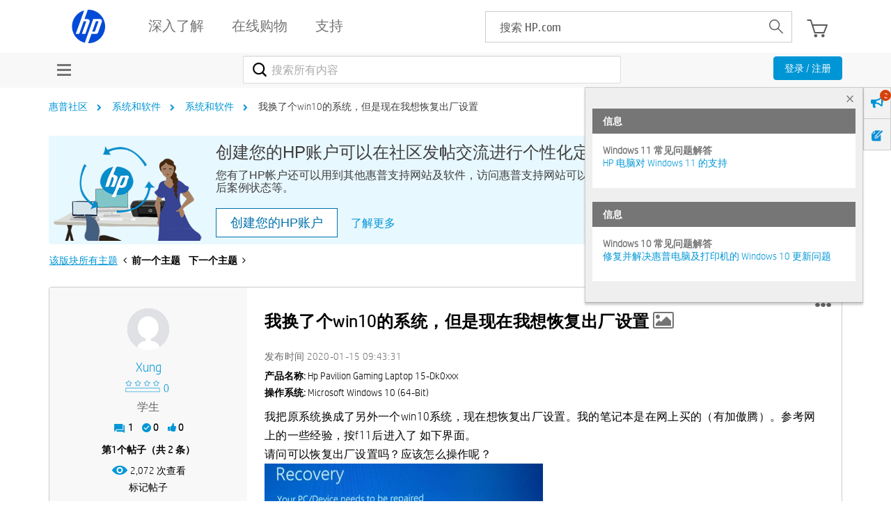

--- FILE ---
content_type: text/html; charset=UTF-8
request_url: https://h30471.www3.hp.com/t5/cao-zuo-xi-tong-he-ruan-jian/wo-huan-le-gewin10de-xi-tong-dan-shi-xian-zai-wo-xiang-hui-fu-chu-chang-she-zhi/m-p/956273
body_size: 1912
content:
<!DOCTYPE html>
<html lang="en">
<head>
    <meta charset="utf-8">
    <meta name="viewport" content="width=device-width, initial-scale=1">
    <title></title>
    <style>
        body {
            font-family: "Arial";
        }
    </style>
    <script type="text/javascript">
    window.awsWafCookieDomainList = ['hpcn.lithium.com','h30471.www3.hp.com'];
    window.gokuProps = {
"key":"AQIDAHjcYu/GjX+QlghicBgQ/7bFaQZ+m5FKCMDnO+vTbNg96AHZ4WDspB1aFJyVQH2dkUBmAAAAfjB8BgkqhkiG9w0BBwagbzBtAgEAMGgGCSqGSIb3DQEHATAeBglghkgBZQMEAS4wEQQM7W6WqUCbHzul4jDCAgEQgDu69PTxw/7akKqxxDbZaXLC4vs4UibAla0yObX4jAjWnHi++X1x+9kjy7qUhd1j/dlv+Ad8Wd1vFcvx4w==",
          "iv":"A6x+bgE7aAAAJhEL",
          "context":"4BMD0DVP+fl/8dRWWMSHfqUQqxnRn7govXktbSm8n62okH1pT+plTtZroTI38/ftnk4Sg9GryZbkwKU7uxGXjmKZtvWLAGi5pvnn/[base64]/xG5w8p5ms0EwAGqvT8Hp3J4zp6"
};
    </script>
    <script src="https://bc0439715fa6.967eb88d.us-east-2.token.awswaf.com/bc0439715fa6/984386cd7cd5/7774772a9541/challenge.js"></script>
</head>
<body>
    <div id="challenge-container"></div>
    <script type="text/javascript">
        AwsWafIntegration.saveReferrer();
        AwsWafIntegration.checkForceRefresh().then((forceRefresh) => {
            if (forceRefresh) {
                AwsWafIntegration.forceRefreshToken().then(() => {
                    window.location.reload(true);
                });
            } else {
                AwsWafIntegration.getToken().then(() => {
                    window.location.reload(true);
                });
            }
        });
    </script>
    <noscript>
        <h1>JavaScript is disabled</h1>
        In order to continue, we need to verify that you're not a robot.
        This requires JavaScript. Enable JavaScript and then reload the page.
    </noscript>
</body>
</html>